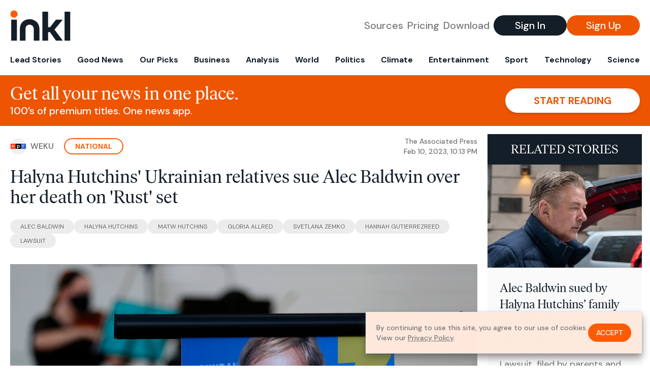

--- FILE ---
content_type: text/html; charset=utf-8
request_url: https://www.inkl.com/news/halyna-hutchins-ukrainian-relatives-sue-alec-baldwin-over-her-death-on-rust-set/related
body_size: 2723
content:

  <div class="flex grow">
  <a href="/news/alec-baldwin-sued-by-halyna-hutchins-family-over-fatal-rust-set-shooting" class="flex flex-col grow bg-gray-100">

      <img src="https://images.inkl.com/s3/article/lead_image/17740674/1000.jpg?w=600" alt="Alec Baldwin sued by Halyna Hutchins’ family over fatal Rust set shooting" width="1000" height="667" class="w-full" loading="lazy">

    <div class="font-headline text-2xl leading-7 px-3 pt-5 md:leading-8 md:px-6 md:pt-6">
      Alec Baldwin sued by Halyna Hutchins’ family over fatal Rust set shooting
    </div>

    <div class="font-sans text-gray-500 px-3 pt-5 md:text-lg md:px-6 md:pt-6">
      Lawsuit, filed by parents and sister of cinematographer, accuses actor and others of battery and negligence
    </div>

    <div class="flex items-center px-3 py-7 md:px-6 md:py-8 mt-auto">
      <img src="https://images.inkl.com/s3/publisher/icon_rounded/13/the-guardian-icon-rounded-5.png?w=50" alt="The Guardian - US" class="w-6 h-6 md:w-8 md:h-8" width="50" height="50" loading="lazy">

      <div class="font-sans font-medium text-gray-600 ml-2">
        The Guardian - US
      </div>
    </div>
  </a>
</div>


  <div class="flex grow">
  <a href="/news/family-members-of-halyna-hutchins-sue-alec-baldwin-and-others-for-rust-shooting" class="flex flex-col grow bg-gray-100">

      <img src="https://images.inkl.com/s3/publisher/cover/10/los-angeles-times-cover-3.png?w=600" alt="Family members of Halyna Hutchins sue Alec Baldwin and others for ‘Rust’ shooting" width="600" height="360" class="w-full" loading="lazy">

    <div class="font-headline text-2xl leading-7 px-3 pt-5 md:leading-8 md:px-6 md:pt-6">
      Family members of Halyna Hutchins sue Alec Baldwin and others for ‘Rust’ shooting
    </div>

    <div class="font-sans text-gray-500 px-3 pt-5 md:text-lg md:px-6 md:pt-6">
      LOS ANGELES — Alec Baldwin is being sued again for the fatal shooting of cinematographer Halyna Hutchins on the set of the western “Rust” in 2021.
    </div>

    <div class="flex items-center px-3 py-7 md:px-6 md:py-8 mt-auto">
      <img src="https://images.inkl.com/s3/publisher/icon_rounded/10/los-angeles-times.png?w=50" alt="Los Angeles Times" class="w-6 h-6 md:w-8 md:h-8" width="50" height="50" loading="lazy">

      <div class="font-sans font-medium text-gray-600 ml-2">
        Los Angeles Times
      </div>
    </div>
  </a>
</div>


  <div class="flex grow">
  <a href="/news/alec-baldwin-sued-by-relatives-of-slain-rust-cinematographer" class="flex flex-col grow bg-gray-100">

      <img src="https://images.inkl.com/s3/article/lead_image/17735358/2021-10-27T152417Z_2003938720_RC2FIQ994VO4_RTRMADP_3_FILM-RUST-SHOOTING-LAWFIRM.jpg?w=600" alt="Alec Baldwin sued by relatives of slain ‘Rust’ cinematographer" width="5500" height="3668" class="w-full" loading="lazy">

    <div class="font-headline text-2xl leading-7 px-3 pt-5 md:leading-8 md:px-6 md:pt-6">
      Alec Baldwin sued by relatives of slain ‘Rust’ cinematographer
    </div>

    <div class="font-sans text-gray-500 px-3 pt-5 md:text-lg md:px-6 md:pt-6">
      Ukrainian relatives of Halyna Hutchins seek damages from Baldwin, who killed Hutchins when a gun discharged on set.
    </div>

    <div class="flex items-center px-3 py-7 md:px-6 md:py-8 mt-auto">
      <img src="https://images.inkl.com/s3/publisher/icon_rounded/29/al-jazeera.png?w=50" alt="Al Jazeera" class="w-6 h-6 md:w-8 md:h-8" width="50" height="50" loading="lazy">

      <div class="font-sans font-medium text-gray-600 ml-2">
        Al Jazeera
      </div>
    </div>
  </a>
</div>


  <div class="flex grow">
  <a href="/news/rust-shooting-halyna-hutchins-family-announce-new-lawsuit-against-alec-baldwin" class="flex flex-col grow bg-gray-100">

    <div class="font-headline text-2xl leading-7 px-3 pt-5 md:leading-8 md:px-6 md:pt-6">
      Rust shooting: Halyna Hutchins’ family announce new lawsuit against Alec Baldwin
    </div>

    <div class="font-sans text-gray-500 px-3 pt-5 md:text-lg md:px-6 md:pt-6">
      Alec Baldwin already faces two charges of involuntary manslaughter over Hutchins’ death
    </div>

    <div class="flex items-center px-3 py-7 md:px-6 md:py-8 mt-auto">
      <img src="https://images.inkl.com/s3/publisher/icon_rounded/30/the-independent-uk.png?w=50" alt="The Independent UK" class="w-6 h-6 md:w-8 md:h-8" width="50" height="50" loading="lazy">

      <div class="font-sans font-medium text-gray-600 ml-2">
        The Independent UK
      </div>
    </div>
  </a>
</div>

    <div class="bg-orange p-6 bg-[url('/images/branding/inkl-watermark.svg')] bg-no-repeat bg-left-bottom bg-[length:200px_100px] md:bg-contain md:hidden">
  <div class="font-serif text-3xl text-white text-center leading-tight md:text-4.5xl ">
    From analysis to the latest developments in health,
    read the most diverse news in one place.
  </div>

  <form join-form-v2 additional-join-params="{&quot;article&quot;:&quot;halyna-hutchins-ukrainian-relatives-sue-alec-baldwin-over-her-death-on-rust-set&quot;}" class="max-w-xs mx-auto mt-6" onsubmit="return false;" novalidate>
  <input name="email" type="email" placeholder="Your email address" class="flex items-center justify-center w-full h-11 font-sans font-medium text-md placeholder:font-normal placeholder:text-base text-center rounded-full outline-none">

  <div email-required-error class="font-sans font-medium text-center py-1 text-red-900 hidden">
    Email is required
  </div>

  <div email-invalid-error class="font-sans font-medium text-center py-1 text-red-900 hidden">
    Email is invalid
  </div>

  <div email-registered-error class="font-sans font-medium text-center py-1 text-white hidden">
    Email is already registered. <br> Please
    <a href="/signin" class="text-red-900 underline underline-offset-2">sign in</a>
    instead.
  </div>

  <button type="submit" class="block w-full mt-3 h-12 font-sans font-medium text-lg tracking-wider uppercase bg-blue-900 text-white rounded-full drop-shadow-md z-0">
    <i class="fa-solid fa-spinner fa-spin hidden" processing-icon></i>
    <span>Start reading</span>
  </button>
</form>

  <div>
    <div class="font-sans font-medium text-center mt-6">
      Already a member?
      <a href="/signin?article=halyna-hutchins-ukrainian-relatives-sue-alec-baldwin-over-her-death-on-rust-set" class="underline underline-offset-2">
        Sign in here
      </a>
    </div>
  </div>
</div>


  <div class="flex grow">
  <a href="/news/slain-cinematographer-s-ukrainian-relatives-sue-alec-baldwin-da823e9e-c1d7-42d7-b6e9-e6615b4eb1a3" class="flex flex-col grow bg-gray-100">

    <div class="font-headline text-2xl leading-7 px-3 pt-5 md:leading-8 md:px-6 md:pt-6">
      Slain cinematographer's Ukrainian relatives sue Alec Baldwin
    </div>

    <div class="font-sans text-gray-500 px-3 pt-5 md:text-lg md:px-6 md:pt-6">
      Ukraine-based relatives of a slain cinematographer are seeking damages in her death from actor Alec Baldwin in connection with a fatal shooting on the set of a Western movie
    </div>

    <div class="flex items-center px-3 py-7 md:px-6 md:py-8 mt-auto">
      <img src="https://images.inkl.com/s3/publisher/icon_rounded/30/the-independent-uk.png?w=50" alt="The Independent UK" class="w-6 h-6 md:w-8 md:h-8" width="50" height="50" loading="lazy">

      <div class="font-sans font-medium text-gray-600 ml-2">
        The Independent UK
      </div>
    </div>
  </a>
</div>


  <div class="flex grow">
  <a href="/news/family-of-cinematographer-halyna-hutchins-file-new-lawsuit-against-alec-baldwin" class="flex flex-col grow bg-gray-100">

    <div class="font-headline text-2xl leading-7 px-3 pt-5 md:leading-8 md:px-6 md:pt-6">
      Family of cinematographer Halyna Hutchins file new lawsuit against Alec Baldwin
    </div>

    <div class="font-sans text-gray-500 px-3 pt-5 md:text-lg md:px-6 md:pt-6">
      Relatives of cinematographer Halyna Hutchins have filed a new civil lawsuit against Alec Baldwin.
    </div>

    <div class="flex items-center px-3 py-7 md:px-6 md:py-8 mt-auto">
      <img src="https://images.inkl.com/s3/publisher/icon_rounded/18/irish-independent.png?w=50" alt="Irish Independent" class="w-6 h-6 md:w-8 md:h-8" width="50" height="50" loading="lazy">

      <div class="font-sans font-medium text-gray-600 ml-2">
        Irish Independent
      </div>
    </div>
  </a>
</div>



--- FILE ---
content_type: image/svg+xml
request_url: https://d33gy59ovltp76.cloudfront.net/images/branding/inkl-logo-no-tagline-positive-rgb-65407c529d147f60d429f3be2000a89d.svg?vsn=d
body_size: 393
content:
<?xml version="1.0" encoding="UTF-8"?>
<svg width="169px" height="85px" viewBox="0 0 169 85" xmlns="http://www.w3.org/2000/svg" xmlns:xlink="http://www.w3.org/1999/xlink" version="1.1">
 <!-- Generated by Pixelmator Pro 1.5.1 -->
 <path id="Path" d="M20.905 10.988 C20.905 16.648 16.509 20.984 10.849 20.984 5.189 20.984 0.853 16.648 0.853 10.988 0.853 5.328 5.188 0.872 10.849 0.872 16.51 0.872 20.905 5.328 20.905 10.988 Z" fill="#ff5b03" fill-opacity="1" stroke="none"/>
 <path id="Path-1" d="M106.368 47.335 L111.868 47.335 128.421 26.409 147.392 26.409 124.275 54.019 147.458 84.91 128.427 84.91 111.626 61.305 106.366 61.305 106.366 84.91 90.312 84.91 90.312 4.081 106.366 4.081 106.366 47.335 Z M152.539 4.081 L152.539 84.91 168.563 84.91 168.563 4.081 Z M54.174 25.258 C37.916 25.258 27.155 36.955 27.155 52.511 L27.155 84.911 43.062 84.911 43.062 52.394 C42.945 45.727 47.273 40.464 54.174 40.464 60.958 40.464 66.221 45.61 66.221 52.745 L66.221 84.91 82.128 84.91 82.128 52.51 C82.129 36.72 70.666 25.258 54.174 25.258 Z M2.945 84.91 L18.969 84.91 18.969 26.427 2.945 26.427 Z" fill="#141e28" fill-opacity="1" stroke="none"/>
</svg>
